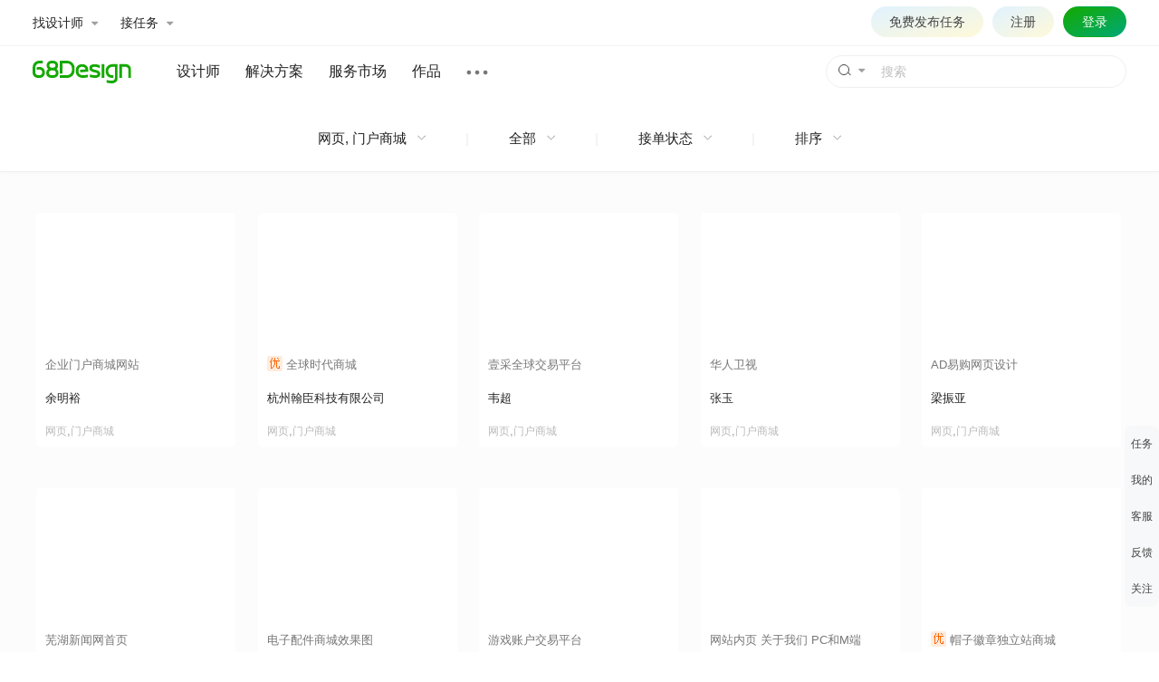

--- FILE ---
content_type: text/html; charset=utf-8
request_url: https://www.68design.net/work/?c=13&r=0
body_size: 11768
content:

<!DOCTYPE html>
<html lang="zh-cn">
<head>
	<title>原创设计作品_68Design</title>
	<meta name="Keywords" content="网站设计,小程序设计,电商设计,包装设计,logo设计,插画,摄影,室内设计,工业设计" />
	<meta name="description" content="设计师在68Design分享最新原创设计作品，交流设计心得，共同提高设计水平" />
	<meta charset="utf-8" />
	<meta http-equiv="content-type" content="text/html; charset=utf-8" />
	<meta http-equiv="X-UA-Compatible" content="IE=edge" />
	<meta name="applicable-device"content="pc" />
	<meta name="viewport" content="width=1200,minimum-scale=1.0,maximum-scale=1.0,user-scalable=no" />
	<meta name="format-detection" content="telephone=no" />
	<meta name="format-detection" content="email=no" />
	<meta content="always" name="referrer" />
	<link href="//res.68design.net/favicon.ico" rel="shortcut icon" type="image/x-icon" />
	<link rel="stylesheet" type="text/css" href="//res.68design.net/css/font-awesome.min.css" />
	<link rel="stylesheet" type="text/css" href="//res.68design.net/css/g.css?20251220" />
	<link rel="stylesheet" type="text/css" href="//res.68design.net/css/public.css?20251220" />
	<link rel="stylesheet" type="text/css" href="//res.68design.net/css/style.css?20251220" />
	<script src="//res.68design.net/js/jquery-1.7.min.js"></script>
	<script src="//res.68design.net/js/jquery.lazyload.js?20251229"></script>
	<script src="//res.68design.net/js/load.min.js?20260104"></script>
	<script src="//res.68design.net/js/global.js?20260108"></script>
	<style>* { box-sizing: unset; box-sizing: revert; -webkit-text-size-adjust: none; outline: none; }</style>
	<link rel="stylesheet" type="text/css" href="//res.68design.net/css/root.css" />
	<style>
		body > .header21 { position: relative; z-index: 10; }
		.pltip { float: left; margin-top: 30px; font-size: 14px; color: #888; }
		.pltip a { color: #14A900; }
		.works-info li { border: 0; margin-left: 24.5px; }
	</style>
	<script>
		$(function () {
			$('body > .header').css('position', 'static');
			var pf = $('.worklistfilter'); _ft = pf.position().top; var h = pf.outerHeight();
			$(window).on('scroll resize', function () {
				var l = $('.works-list').position().left - $(window).scrollLeft();
				if ($(window).scrollTop() > _ft) {
					var rt = $('body > .do_footer').position().top - $(window).scrollTop() - pf.outerHeight();
					pf.css({ top: rt > 0 ? 0 : rt, left: l, position: 'fixed' });
					$('.works-list').css({ marginTop: h });
				} else {
					pf.css({ top: 'auto', left: 'auto', position: 'inherit' });
					$('.works-list').css({ marginTop: 0 });
				}
			});
			var f = $('form#fF');
			pf.find('a[filter]').click(function () {
				var fn = $(this).attr('filter'), fv = typeof $(this).attr('ischk') != 'undefined' && $(this).hasClass('on') ? '' : $(this).attr('val');
				f.find('input[name=' + fn + ']').val(fv);
				if (fn == 's' && fv != '0') f.find('input[name=d]').val('4');
				f.submit();
				return false;
			});
		});
	</script>
</head>
<body>

<div class="header21">
	<div class="-top">
		<div class="-cw">
			<ul class="quick">
				<li><a class="bar" bar="worker">找设计师 <i class="fa fa-caret-down"></i></a></li>
				<li><a class="bar" bar="job">接任务 <i class="fa fa-caret-down"></i></a></li>
			</ul>
			<div class="right">
				<script src="/headeruser?v=dept"></script>
				<a href="/do/projectnew" target="_blank" class="project" style="border:1px solid transparent;">免费发布任务</a>
			</div>
		</div>
		<div class="outbar worker" bar="worker">
			<div class="-cw">
				<ul class="menu">
					<li>
						<a class="box on" menu="m1">
							<p class="t">发布任务</p>
						</a>
					</li>
					<li>
						<a class="box" menu="m2">
							<p class="t">服务市场</p>
						</a>
					</li>
					<li>
						<a class="box" menu="m3">
							<p class="t">人才库</p>
						</a>
					</li>
				</ul>
				<div class="body" style="height:300px">
					<div class="panel on" menu="m1">
						<div class="cl" style="width:220px;margin-right:170px;">
							<p class="tl g_f16">获取设计师及报价</p>
							<p class="g_h15 g_c6">先发布任务征集设计师，再从中选择，找人成功率更高。</p>
							<br />
							<p><a href="/do/projectnew" class="hot" target="_blank">免费发布</a></p>
						</div>
						<div class="block g_f14" style="padding-top:18px;line-height:2.5em;">
							<p class="g_c8 g_f14">按分类找设计师</p>
							<p><a href="/do/worker/?c=1&ce=&r=&m=&tc=&ec=&l=&s=&e=" target="_blank">品牌设计</a></p>
							<p><a href="/do/worker/?c=2&ce=&r=&m=&tc=&ec=&l=&s=&e=" target="_blank">电商设计</a></p>
							<p><a href="/do/worker/?c=4&ce=&r=&m=&tc=&ec=&l=&s=&e=" target="_blank">网站设计</a></p>
							<p><a href="/do/worker/?c=3&ce=&r=&m=&tc=&ec=&l=&s=&e=" target="_blank">UI设计</a></p>
							<p><a href="/do/worker/?c=8&ce=&r=&m=&tc=&ec=&l=&s=&e=" target="_blank">室内设计</a></p>
							<p><a href="/do/worker/?c=9&ce=&r=&m=&tc=&ec=&l=&s=&e=" target="_blank">工业设计</a></p>
							<p><a href="/do/worker/?c=5&ce=&r=&m=&tc=&ec=&l=&s=&e=" target="_blank">插画</a></p>
						</div>
					</div>
					<div class="panel" menu="m2">
						<div class="cl" style="width:220px;margin-right:170px;">
							<p class="tl g_f16">精准选择服务</p>
							<p class="g_h15 g_c6">100+专业细分设计服务，明确的服务内容及价格</p>
							<br />
							<p><a href="/pack/" class="hot" target="_blank">查看更多</a></p>
						</div>
						<div class="block g_f14" style="padding-top:18px;line-height:2.5em;">
							<p class="g_c8 g_f14">热门服务</p>
							<p><a href="/pack/45/" target="_blank">LOGO设计</a></p>
							<p><a href="/pack/41/" target="_blank">包装设计</a></p>
							<p><a href="/pack/22/" target="_blank">详情页设计</a></p>
							<p><a href="/pack/11/" target="_blank">企业官网</a></p>
							<p><a href="/pack/31/" target="_blank">APP设计</a></p>
						</div>
					</div>
					<div class="panel" menu="m3">
						<div class="cl" style="width:220px;margin-right:170px;">
							<p class="tl g_f16">专业设计人才库开放</p>
							<p class="g_h15 g_c6">按行业筛选人才，可根据擅长、作品、评价等综合信息，全面比较后选择</p>
							<br />
							<p><a href="/do/worker/" class="hot" target="_blank">立即查看</a></p>
						</div>
						<div class="block g_f14" style="padding-top:18px;line-height:2.5em;">
							<p class="g_c8 g_f14">按分类找设计师</p>
							<p><a href="/do/worker/?c=1&ce=&r=&m=&tc=&ec=&l=&s=&e=" target="_blank">品牌设计</a></p>
							<p><a href="/do/worker/?c=2&ce=&r=&m=&tc=&ec=&l=&s=&e=" target="_blank">电商设计</a></p>
							<p><a href="/do/worker/?c=4&ce=&r=&m=&tc=&ec=&l=&s=&e=" target="_blank">网站设计</a></p>
							<p><a href="/do/worker/?c=3&ce=&r=&m=&tc=&ec=&l=&s=&e=" target="_blank">UI设计</a></p>
							<p><a href="/do/worker/?c=8&ce=&r=&m=&tc=&ec=&l=&s=&e=" target="_blank">室内设计</a></p>
							<p><a href="/do/worker/?c=9&ce=&r=&m=&tc=&ec=&l=&s=&e=" target="_blank">工业设计</a></p>
							<p><a href="/do/worker/?c=5&ce=&r=&m=&tc=&ec=&l=&s=&e=" target="_blank">插画</a></p>
						</div>
					</div>
				</div>
			</div>
		</div>
		<div class="outbar -job" bar="job">
			<div class="-cw">
				<ul class="menu">
					<li>
						<a href="/do/project/" class="box" target="_blank">
							<p class="t on">报名任务</p>
							<p class="g_h15">根据自身擅长报名，由雇主选择沟通。</p>
						</a>
					</li>
					<li>
					<a href="/my/#work/new" class="box" target="_blank">
						<p class="t">上传作品</p>
						<p class="g_h15">雇主下单的首要参考，储备作品即是储备订单机会。</p>
						</a>
					</li>
					<li>
						<a href="/my/#acc/personlevelopen" class="box" target="_blank">
							<p class="t g_cg">设计师认证</p>
							<p class="g_h15">雇主筛选服务方的重要条件及能力参考。</p>
						</a>
					</li>
					
					<li>
						<a href="/my/#do/packlist" class="box" target="_blank">
							<p class="t">出售服务</p>
							<p class="g_h15">标准化服务内容，明确报价。</p>
						</a>
					</li>
					<li>
						<a href="/do/workerway" class="box" target="_blank">
							<p class="t g_cg">接单VIP会员</b></p>
							<p class="g_h15">提升接单排名、获得更多订单机会和VIP服务。</p>
						</a>
					</li>
				</ul>
			</div>
		</div>
	</div>
	<div class="-nav">
		<div class="-cw">
			<a href="/" class="-logo"><img src="//res.68design.net/img/logo.svg" height="25" alt="68Design.net" /></a>
			<form class="search" autocomplete="off" target="search" onsubmit="return false;">
				<input type="text" name="k" maxlength="30" class="-txt" placeholder="搜索" />
				<button type="submit" class="-btn" style="line-height:0;"><em><i></i></em></button>
				<a class="-arr"><i class="fa fa-caret-down"></i></a>
				<ul class="-combox">
					<li>
						<a class="-citem" action="/work/">
							<p class="-t"><b>作品</b></p>
							<p class="-d">搜索作品案例</p>
						</a>
					</li>
					<li>
						<a class="-citem" action="/do/searchworker">
							<p class="-t"><b>设计师</b></p>
							<p class="-d">根据需要的设计服务搜索人选</p>
						</a>
					</li>
					<li>
						<a class="-citem" action="/do/searchprice">
							<p class="-t"><b>报价</b></p>
							<p class="-d">搜索设计服务报价</p>
						</a>
					</li>
				</ul>
				<p class="-tip"><em></em></p>
			</form>
			<ul class="menu">
				<li><a href="/do/worker/" target="_blank">设计师</a></li>
				<li class="drape">
					<a class="new">解决方案</a>
					<div class="-box">
						<div class="-cw">
							<ul class="-menu">
								<li class="h1">解决方案</li>
								<li><a class="on" for="time" href="/solution">包月\年度</a></li>
								<li><a for="bid" href="/plan/1">方案竞标</a></li>
								<li><a for="tuandui" href="/solution#tuandui">团队组建</a></li>
							</ul>
							<div class="-block" style="height:300px;">
							<div class="cells on" for="time">
									<ul>
										<li>设计师包月</li>
										<li><a href="/solution#baoyue" target="_blank">包月服务</a></li>
									</ul>
									<ul>
										<li>年度服务</li>
										<li><a href="/solution#niandu" target="_blank">年度设计外包</a></li>
									</ul>
								</div>
								<div class="cells" for="bid">
									<ul>
										<li>品牌设计</li>
										<li><a href="/plan/1" target="_blank">LOGO设计</a></li>
										<li><a href="/plan/1" target="_blank">包装设计</a></li>
										<li><a href="/plan/1" target="_blank">VI设计</a></li>
										<li><a href="/plan/1" target="_blank">画册设计</a></li>
										<li><a href="/plan/1" target="_blank">海报设计</a></li>
										<li><a href="/plan/1" target="_blank">宣传单设计</a></li>
									</ul>
									<ul>
										<li>网站设计</li>
										<li><a href="/plan/4" target="_blank">首页设计</a></li>
										<li><a href="/plan/4" target="_blank">企业官网设计</a></li>
									</ul>
									<ul>
										<li>电商设计</li>
										<li><a href="/plan/2" target="_blank">详情页设计</a></li>
										<li><a href="/plan/2" target="_blank">亚马逊图片设计</a></li>
									</ul>
									<ul>
										<li>UI设计</li>
										<li><a href="/plan/3" target="_blank">移动端UI首页</a></li>
										<li><a href="/plan/3" target="_blank">全套设计</a></li>
										<li><a href="/plan/3" target="_blank">可视化大屏</a></li>
										<li><a href="/plan/3" target="_blank">软件界面</a></li>
									</ul>
								</div>								
								<div class="cells" for="tuandui">
									<ul>
										<li>多人同时工作</li>
										<li><a href="/solution#tuandui" target="_blank">团队组建</a></li>
									</ul>
								</div>
							</div>
						</div>
					</div>
				</li>
				<li><a href="/pack/" target="_blank">服务市场</a></li>
				
				<li><a href="/work/" target="_blank">作品</a></li>
				<li class="drop">
					<a class="more"></a>
					<div class="-box" style="width:230px;">
						<table>
							<tr>
								<th colspan="3" style="padding-top:15px;">内容</th>
							</tr>
							<tr>
							    <td><a href="/do/project/" target="_blank">任务</a></td>								
								<td><a href="/do/" target="_blank">设计部</a></td>
								<td></td>
							</tr>
							<tr>
								<th colspan="3">工具</th>
							</tr>
							<tr>
								<td><a href="/hao/" target="_blank">导航</a></td>
								<td><a href="/cool/" target="_blank">酷站</a></td>
								<td></td>
							</tr>
							<tr>
								<th colspan="3" style="padding-top:15px;">其它</th>
							</tr>
							<tr>
							   <td><a href="/interview" target="_blank">专访</a></td>
							    <td><a href="/pinpai/" target="_blank">企业</a></td>
								<td><a href="/active" target="_blank">十佳</a></td>
							</tr>
						</table>
					</div>
				</li>
			</ul>
		</div>
	</div>
	<script>
		(function () {
			var h = $('body>.header21'); h.find('.-top .right .user .drop').length ? h.find('.-top .right .project').css('display', 'inline-block') : 0;
			//top
			var
				ob = h.find('>.-top>.outbar').on('mouseleave', function () { qb.removeClass('hover'), $(this).stop().slideUp(100); }),
				qb = h.find('>.-top .quick [bar]')
					.on('mouseenter', function () {
						qb.removeClass('hover'), ob.stop().slideUp(100).filter('[bar=' + $(this).addClass('hover').attr('bar') + ']').stop().height('auto').css('z-index', '10').slideDown(300);
					})
					.on('mouseleave', function (e) {
						if (e.relatedTarget && (e.relatedTarget == $(this).parent()[0] || $(e.relatedTarget).is('body>.header21>.-top>.outbar[bar=' + $(this).attr('bar') + ']') || $(e.relatedTarget).parents('body>.header21>.-top>.outbar[bar=' + $(this).attr('bar') + ']').length)) return;
						qb.removeClass('hover'), ob.stop().css('z-index', '0').slideUp(100);
					})
			;
			ob.find('.menu [menu]').on('mouseenter', function () {
				var b = $(this).parents('body>.header21>.-top>.outbar');
				b.find('.menu [menu]').removeClass('on'), $(this).addClass('on');
				b.find('.body [menu]').removeClass('on').filter('[menu=' + $(this).attr('menu') + ']').addClass('on');
			});
			//end

			//search
			var sf = h.find('form.search'), uc = false;
			$(sf.submit(function (e, ph) {
				if (ph) $(sf[0].k).attr('placeholder', ph);
				sf[0].k.value = $.trim(sf[0].k.value);
				var tip = sf.find('.-tip').removeClass('-show');
				if (!sf[0].k.value) return uc = true, $(sf[0].k).trigger('focus'), false;
				else if (sf[0].k.value.length < 2) return uc = true, $(sf[0].k).trigger('focus'), tip.addClass('-show').find('>em').text('不能少于2个字符'), _68.delay(2000, function () { tip.removeClass('-show'); }), false;
				if (/[~!@#$%^&*=()+|?&/.<>:\\]/.test(sf[0].k.value)) return uc = true, $(sf[0].k).trigger('focus'), tip.addClass('-show').find('>em').text('不能包含特殊字符'), _68.delay(2000, function () { tip.removeClass('-show'); }), false;
				sf.attr('action', (sf.find('.-combox .-citem.on').length ? sf.find('.-combox .-citem.on') : sf.find('.-combox .-citem')).attr('action'));
				return sf[0].submit(), false;
			})[0].k).on('focus click', function (e) { sf.addClass('-out'), !uc && sf.addClass('-expand'), uc = false; }).blur(function () { sf.removeClass('-out').removeClass('-expand'); }),
			sf.find('.-combox .-citem').click(function () { return sf.find('.-combox .-citem').removeClass('on'), sf.trigger('submit', $(this).addClass('on').find('.-d').text()), false; });
			//end

			//nav
			var
				ndrape = h.find('.-nav .menu .drape'), ndrapem = ndrape.find('.-menu a[for]').on('mouseenter', function () {
					ndrapem.removeClass('on'), $(this).addClass('on'), ndrape.find('.-block [for]').removeClass('on').filter('[for=' + $(this).attr('for') + ']').addClass('on');
				})
			;
			//end
		})();
	</script>
</div>
<div class="index-box works-list-box works-boxinfo">

	<div class="worklistfilter">
		<form id="fF">
			<input type="hidden" name="c" value="13" />
			<input type="hidden" name="s" value="0" />
			<input type="hidden" name="d" value="0" />
			<input type="hidden" name="r" value="0" />
			<input type="hidden" name="u" value="0" />
			<input type="hidden" name="k" value="" />
			<input type="hidden" name="g" value="" />
			<input type="hidden" name="z" value="" />
		</form>
		<div class="w1200">
			<div class="cbox">
				<div class="filter">
					<p class="main l">网页, 门户商城 <img src="//res.68design.net/img/down.png" class="arr"></p>
					<ul class="items">
						<li><a class="main"></a></li>
						<li><a href="#" class="l" filter="c" val="">全部</a></li>
						<li>
							<a href="#" class="l" filter="c" val="4">平面</a>
							<ul class="subitems">
								<li><a href="#" class="l" filter="c" val="48">品牌</a></li>
								<li><a href="#" class="l" filter="c" val="41">包装</a></li>
								<li><a href="#" class="l" filter="c" val="45">LOGO</a></li>
								<li><a href="#" class="l" filter="c" val="46">字体</a></li>
								<li><a href="#" class="l" filter="c" val="4b">IP形象</a></li>
								<li><a href="#" class="l" filter="c" val="43">画册</a></li>
								<li><a href="#" class="l" filter="c" val="42">海报</a></li>
								<li><a href="#" class="l" filter="c" val="49">宣传物料</a></li>
								<li><a href="#" class="l" filter="c" val="4c">文化墙</a></li>
								<li><a href="#" class="l" filter="c" val="44">书籍</a></li>
								<li><a href="#" class="l" filter="c" val="4a">PPT</a></li>
								<li><a href="#" class="l" filter="c" val="47">企业VI</a></li>
								<li><a href="#" class="l" filter="c" val="4z">其他</a></li>
							</ul>
						</li>
						<li>
							<a href="#" class="l on" filter="c" val="1">网页</a>
							<ul class="subitems">
								<li><a href="#" class="l" filter="c" val="11">企业官网</a></li>
								<li><a href="#" class="l" filter="c" val="12">专题活动</a></li>
								<li><a href="#" class="l" filter="c" val="15">后台</a></li>
								<li><a href="#" class="l" filter="c" val="18">政务教育</a></li>
								<li><a href="#" class="l" filter="c" val="17">游戏</a></li>
								<li><a href="#" class="l on" filter="c" val="13">门户商城</a></li>
								<li><a href="#" class="l" filter="c" val="14">Banner</a></li>
								<li><a href="#" class="l" filter="c" val="1z">其他</a></li>
							</ul>
						</li>
						<li>
							<a href="#" class="l" filter="c" val="2">电商</a>
							<ul class="subitems">
								<li><a href="#" class="l" filter="c" val="21">首页</a></li>
								<li><a href="#" class="l" filter="c" val="22">详情页</a></li>
								<li><a href="#" class="l" filter="c" val="24">海报</a></li>
								<li><a href="#" class="l" filter="c" val="27">直通车</a></li>
								<li><a href="#" class="l" filter="c" val="29">主图</a></li>
								<li><a href="#" class="l" filter="c" val="25">营销活动</a></li>
								<li><a href="#" class="l" filter="c" val="23">爆款策划</a></li>
								<li><a href="#" class="l" filter="c" val="26">钻石展位</a></li>
								<li><a href="#" class="l" filter="c" val="28">修图</a></li>
								<li><a href="#" class="l" filter="c" val="2z">其他</a></li>
							</ul>
						</li>
						<li>
							<a href="#" class="l" filter="c" val="3">UI</a>
							<ul class="subitems">
								<li><a href="#" class="l" filter="c" val="31">APP</a></li>
								<li><a href="#" class="l" filter="c" val="37">小程序</a></li>
								<li><a href="#" class="l" filter="c" val="33">H5</a></li>
								<li><a href="#" class="l" filter="c" val="38">软件界面</a></li>
								<li><a href="#" class="l" filter="c" val="39">数据可视化</a></li>
								<li><a href="#" class="l" filter="c" val="36">触控界面</a></li>
								<li><a href="#" class="l" filter="c" val="35">手机网页</a></li>
								<li><a href="#" class="l" filter="c" val="34">专题详情</a></li>
								<li><a href="#" class="l" filter="c" val="32">图标ICON</a></li>
								<li><a href="#" class="l" filter="c" val="3z">其他</a></li>
							</ul>
						</li>
						<li>
							<a href="#" class="l" filter="c" val="5">插画</a>
							<ul class="subitems">
								<li><a href="#" class="l" filter="c" val="51">插画</a></li>
								<li><a href="#" class="l" filter="c" val="56">绘本</a></li>
								<li><a href="#" class="l" filter="c" val="54">原画</a></li>
								<li><a href="#" class="l" filter="c" val="55">涂鸦</a></li>
								<li><a href="#" class="l" filter="c" val="52">传统插画</a></li>
								<li><a href="#" class="l" filter="c" val="53">像素</a></li>
								<li><a href="#" class="l" filter="c" val="57">CG动漫</a></li>
								<li><a href="#" class="l" filter="c" val="5z">其他</a></li>
							</ul>
						</li>
						<li>
							<a href="#" class="l" filter="c" val="9">三维</a>
							<ul class="subitems">
								<li><a href="#" class="l" filter="c" val="91">产品</a></li>
								<li><a href="#" class="l" filter="c" val="92">场景</a></li>
								<li><a href="#" class="l" filter="c" val="93">人物/生物</a></li>
								<li><a href="#" class="l" filter="c" val="94">动画/影视</a></li>
								<li><a href="#" class="l" filter="c" val="95">建筑/空间</a></li>
								<li><a href="#" class="l" filter="c" val="96">机械/交通</a></li>
								<li><a href="#" class="l" filter="c" val="9z">其他</a></li>
							</ul>
						</li>
						<li>
							<a href="#" class="l" filter="c" val="6">摄影</a>
							<ul class="subitems">
								<li><a href="#" class="l" filter="c" val="61">产品</a></li>
								<li><a href="#" class="l" filter="c" val="62">人像</a></li>
								<li><a href="#" class="l" filter="c" val="63">风光</a></li>
								<li><a href="#" class="l" filter="c" val="64">人文/纪实</a></li>
								<li><a href="#" class="l" filter="c" val="65">环境/建筑</a></li>
								<li><a href="#" class="l" filter="c" val="66">静物</a></li>
								<li><a href="#" class="l" filter="c" val="67">修图/后期</a></li>
								<li><a href="#" class="l" filter="c" val="6z">其他</a></li>
							</ul>
						</li>
						<li>
							<a href="#" class="l" filter="c" val="8">空间</a>
							<ul class="subitems">
								<li><a href="#" class="l" filter="c" val="81">家居别墅</a></li>
								<li><a href="#" class="l" filter="c" val="82">酒店民宿</a></li>
								<li><a href="#" class="l" filter="c" val="83">餐饮空间</a></li>
								<li><a href="#" class="l" filter="c" val="84">办公空间</a></li>
								<li><a href="#" class="l" filter="c" val="85">娱乐会所</a></li>
								<li><a href="#" class="l" filter="c" val="86">商业展厅</a></li>
								<li><a href="#" class="l" filter="c" val="87">文化博物</a></li>
								<li><a href="#" class="l" filter="c" val="88">建筑景观</a></li>
								<li><a href="#" class="l" filter="c" val="8z">其他空间</a></li>
							</ul>
						</li>
						<li>
							<a href="#" class="l" filter="c" val="7">工业/产品</a>
							<ul class="subitems">
								<li><a href="#" class="l" filter="c" val="71">生活用品</a></li>
								<li><a href="#" class="l" filter="c" val="72">交通工具</a></li>
								<li><a href="#" class="l" filter="c" val="73">电子产品</a></li>
								<li><a href="#" class="l" filter="c" val="74">工业用品/机械</a></li>
								<li><a href="#" class="l" filter="c" val="75">家具</a></li>
								<li><a href="#" class="l" filter="c" val="76">玩具</a></li>
								<li><a href="#" class="l" filter="c" val="77">器皿</a></li>
								<li><a href="#" class="l" filter="c" val="78">人机交互</a></li>
								<li><a href="#" class="l" filter="c" val="79">礼品/纪念品</a></li>
								<li><a href="#" class="l" filter="c" val="7z">其它</a></li>
							</ul>
						</li>
						<li>
							<a href="#" class="l" filter="c" val="z">其他</a>
							<ul class="subitems">
								<li><a href="#" class="l" filter="c" val="z0">AI创作</a></li>
								<li><a href="#" class="l" filter="c" val="z2">视频剪辑</a></li>
								<li><a href="#" class="l" filter="c" val="z3">服装设计</a></li>
								<li><a href="#" class="l" filter="c" val="z1">图形</a></li>
								<li><a href="#" class="l" filter="c" val="z5">动效</a></li>
								<li><a href="#" class="l" filter="c" val="zz">其它</a></li>
							</ul>
						</li>
					</ul>
				</div>
				<em class="sp">|</em>
					<div class="filter">
					<p class="main l">全部 <img src="//res.68design.net/img/down.png" class="arr"></p>
					<ul class="items">
						<li><a class="main l"></a></li>
						<li><a href="#" class="l on" filter="r" val="0">全部</a></li>
						<li><a href="#" class="l" filter="r" val="1">主推</a></li>
						<li><a href="#" class="l" filter="r" val="2">优秀</a></li>
						<li><a href="#" class="l" filter="r" val="4">优选</a></li>
						
					</ul>
				</div>
				<em class="sp">|</em>
				<div class="filter">
					<p class="main l">接单状态 <img src="//res.68design.net/img/down.png" class="arr"></p>
					<ul class="items">
						<li><a class="main l"></a></li>
						<li><a href="#" class="l on" filter="u" val="0">全部</a></li>
						<li><a href="#" class="l" filter="u" val="-1">可接单</a></li>
						
					</ul>
				</div>
				<em class="sp">|</em>
					<div class="filter">
					<p class="main l">排序 <img src="//res.68design.net/img/down.png" class="arr"></p>
					<ul class="items">
						<li><a class="main l"></a></li>
						
						<li><a href="#" class="l" filter="s" val="1">查看最多</a></li>
						
						<li><a href="#" class="l on" filter="s" val="0">时间最新</a></li>
						<li><hr /></li>
						<li class="main"><em class="l" style="color:#999;">时间 <img src="//res.68design.net/img/down.png" class="arr"></em></li>
						<li><a href="#" class="l on" filter="d" val="0">全部</a></li>
						
						<li><a href="#" class="l" filter="d" val="2">一周</a></li>
						<li><a href="#" class="l" filter="d" val="3">一月</a></li>
						<li><a href="#" class="l" filter="d" val="4">一年</a></li>
					</ul>
				</div>				
			</div>
		</div>
	</div>
    <div class="works-list" style="overflow:hidden;">
        <div class="clear"></div>
        <div class="works-box">
            <div class="works-info">
				<ul>
					<li style="margin:0;clear:both;">
						<a href="/work/822536" target="_blank" class="workpicfix" title="企业门户商城网站"><img data-src="https://cdn.68design.net/work/thum/202510/q86qttup47jjn1l3h741.jpg" alt="企业门户商城网站" class="-lazyimg-" /></a>
						<h2><a href="/work/822536" target="_blank" title="企业门户商城网站">企业门户商城网站</a></h2>
						<h3><a href="/u/33497/" target="_blank" ucard="33497">余明裕</a></h3>
						<h4><a href="/work/?c=1&r=0" target="_blank">网页</a>,<a href="/work/?c=13&r=0" target="_blank">门户商城</a></h4>
						
					</li>
					<li>
						<a href="/work/819570" target="_blank" class="workpicfix" title="全球时代商城"><img data-src="https://cdn.68design.net/work/thum/202505/h7l164qf1ucnma987fgz.jpg" alt="全球时代商城" class="-lazyimg-" /></a>
						<h2><a href="/work/819570" target="_blank" title="全球时代商城"><i title="优秀" style="position:static;font-size:inherit;"><img src="//res.68design.net/img/ico/work-xiu.png" style="display:inline-block;vertical-align:text-bottom;" /></i> 全球时代商城</a></h2>
						<h3><a href="/u/59375/" target="_blank" ucard="59375">杭州翰臣科技有限公司</a></h3>
						<h4><a href="/work/?c=1&r=0" target="_blank">网页</a>,<a href="/work/?c=13&r=0" target="_blank">门户商城</a></h4>
						
					</li>
					<li>
						<a href="/work/818155" target="_blank" class="workpicfix" title="壹采全球交易平台"><img data-src="https://cdn.68design.net/work/thum/202503/k9wuxsuxgs2wtspvjflo.jpg" alt="壹采全球交易平台" class="-lazyimg-" /></a>
						<h2><a href="/work/818155" target="_blank" title="壹采全球交易平台">壹采全球交易平台</a></h2>
						<h3><a href="/u/430692/" target="_blank" ucard="430692">韦超</a></h3>
						<h4><a href="/work/?c=1&r=0" target="_blank">网页</a>,<a href="/work/?c=13&r=0" target="_blank">门户商城</a></h4>
						
					</li>
					<li>
						<a href="/work/817585" target="_blank" class="workpicfix" title="华人卫视"><img data-src="https://cdn.68design.net/work/thum/202502/o66vi7ikv0a0r3us940g.jpg" alt="华人卫视" class="-lazyimg-" /></a>
						<h2><a href="/work/817585" target="_blank" title="华人卫视">华人卫视</a></h2>
						<h3><a href="/u/18649/" target="_blank" ucard="18649">张玉</a></h3>
						<h4><a href="/work/?c=1&r=0" target="_blank">网页</a>,<a href="/work/?c=13&r=0" target="_blank">门户商城</a></h4>
						
					</li>
					<li>
						<a href="/work/817499" target="_blank" class="workpicfix" title="AD易购网页设计"><img data-src="https://cdn.68design.net/work/thum/202502/libzpjupy8i7nql2qld5.jpg" alt="AD易购网页设计" class="-lazyimg-" /></a>
						<h2><a href="/work/817499" target="_blank" title="AD易购网页设计">AD易购网页设计</a></h2>
						<h3><a href="/u/385103/" target="_blank" ucard="385103">梁振亚</a></h3>
						<h4><a href="/work/?c=1&r=0" target="_blank">网页</a>,<a href="/work/?c=13&r=0" target="_blank">门户商城</a></h4>
						
					</li>
					<li style="margin:0;clear:both;">
						<a href="/work/817355" target="_blank" class="workpicfix" title="芜湖新闻网首页"><img data-src="https://cdn.68design.net/work/thum/202502/l8fczpbfkng1xvv4jc9e.jpg" alt="芜湖新闻网首页" class="-lazyimg-" /></a>
						<h2><a href="/work/817355" target="_blank" title="芜湖新闻网首页">芜湖新闻网首页</a></h2>
						<h3><a href="/u/70805/" target="_blank" ucard="70805">王宾</a></h3>
						<h4><a href="/work/?c=1&r=0" target="_blank">网页</a>,<a href="/work/?c=13&r=0" target="_blank">门户商城</a></h4>
						
					</li>
					<li>
						<a href="/work/817271" target="_blank" class="workpicfix" title="电子配件商城效果图"><img data-src="https://cdn.68design.net/work/thum/202502/zi5fw3sm3ohrzrb4lrhh.jpg" alt="电子配件商城效果图" class="-lazyimg-" /></a>
						<h2><a href="/work/817271" target="_blank" title="电子配件商城效果图">电子配件商城效果图</a></h2>
						<h3><a href="/u/41287/" target="_blank" ucard="41287">钟杜娟</a></h3>
						<h4><a href="/work/?c=1&r=0" target="_blank">网页</a>,<a href="/work/?c=13&r=0" target="_blank">门户商城</a></h4>
						
					</li>
					<li>
						<a href="/work/816423" target="_blank" class="workpicfix" title="游戏账户交易平台"><img data-src="https://cdn.68design.net/work/thum/202411/gjhatkztnx7vxn9s5240.jpg" alt="游戏账户交易平台" class="-lazyimg-" /></a>
						<h2><a href="/work/816423" target="_blank" title="游戏账户交易平台">游戏账户交易平台</a></h2>
						<h3><a href="/u/424834/" target="_blank" ucard="424834">褚珂文</a></h3>
						<h4><a href="/work/?c=1&r=0" target="_blank">网页</a>,<a href="/work/?c=13&r=0" target="_blank">门户商城</a></h4>
						
					</li>
					<li>
						<a href="/work/815988" target="_blank" class="workpicfix" title="网站内页 关于我们 PC和M端"><img data-src="https://cdn.68design.net/work/thum/202410/l08xrgni64b8a6wf4z8a.jpg" alt="网站内页 关于我们 PC和M端" class="-lazyimg-" /></a>
						<h2><a href="/work/815988" target="_blank" title="网站内页 关于我们 PC和M端">网站内页 关于我们 PC和M端</a></h2>
						<h3><a href="/u/326627/" target="_blank" ucard="326627">刘梦瑶</a></h3>
						<h4><a href="/work/?c=1&r=0" target="_blank">网页</a>,<a href="/work/?c=13&r=0" target="_blank">门户商城</a></h4>
						
					</li>
					<li>
						<a href="/work/815711" target="_blank" class="workpicfix" title="帽子徽章独立站商城"><img data-src="https://cdn.68design.net/work/thum/202410/ciru0csia2ie2i9lgmd7.jpg" alt="帽子徽章独立站商城" class="-lazyimg-" /></a>
						<h2><a href="/work/815711" target="_blank" title="帽子徽章独立站商城"><i title="优秀" style="position:static;font-size:inherit;"><img src="//res.68design.net/img/ico/work-xiu.png" style="display:inline-block;vertical-align:text-bottom;" /></i> 帽子徽章独立站商城</a></h2>
						<h3><a href="/u/344538/" target="_blank" ucard="344538">陆兴伟</a></h3>
						<h4><a href="/work/?c=1&r=0" target="_blank">网页</a>,<a href="/work/?c=13&r=0" target="_blank">门户商城</a></h4>
						
					</li>
					<li style="margin:0;clear:both;">
						<a href="/work/815710" target="_blank" class="workpicfix" title="定制霓虹灯独立站商城"><img data-src="https://cdn.68design.net/work/thum/202410/zunfko3psp8ngfnd33k4.jpg" alt="定制霓虹灯独立站商城" class="-lazyimg-" /></a>
						<h2><a href="/work/815710" target="_blank" title="定制霓虹灯独立站商城"><i title="优选" style="position:static;font-size:inherit;"><img src="//res.68design.net/img/ico/work-xuan.png" style="display:inline-block;vertical-align:text-bottom;" /></i> 定制霓虹灯独立站商城</a></h2>
						<h3><a href="/u/344538/" target="_blank" ucard="344538">陆兴伟</a></h3>
						<h4><a href="/work/?c=1&r=0" target="_blank">网页</a>,<a href="/work/?c=13&r=0" target="_blank">门户商城</a></h4>
						
					</li>
					<li>
						<a href="/work/813535" target="_blank" class="workpicfix" title="老板电器官方商城"><img data-src="https://cdn.68design.net/work/thum/202407/irsh8y2fxcslsp2w1i23.jpg" alt="老板电器官方商城" class="-lazyimg-" /></a>
						<h2><a href="/work/813535" target="_blank" title="老板电器官方商城"><i title="主推" style="position:static;font-size:inherit;"><img src="//res.68design.net/img/ico/work-zhu.png" style="display:inline-block;vertical-align:text-bottom;" /></i> 老板电器官方商城</a></h2>
						<h3><a href="/u/407892/" target="_blank" ucard="407892">董江坤</a></h3>
						<h4><a href="/work/?c=1&r=0" target="_blank">网页</a>,<a href="/work/?c=13&r=0" target="_blank">门户商城</a></h4>
						
					</li>
					<li>
						<a href="/work/813032" target="_blank" class="workpicfix" title="网页设计"><img data-src="https://cdn.68design.net/work/thum/202406/0j9cxhgtl91a6pc72hyx.jpg" alt="网页设计" class="-lazyimg-" /></a>
						<h2><a href="/work/813032" target="_blank" title="网页设计">网页设计</a></h2>
						<h3><a href="/u/426972/" target="_blank" ucard="426972">程炜林</a></h3>
						<h4><a href="/work/?c=1&r=0" target="_blank">网页</a>,<a href="/work/?c=13&r=0" target="_blank">门户商城</a></h4>
						
					</li>
					<li>
						<a href="/work/812571" target="_blank" class="workpicfix" title="建筑市场与场外交易平台"><img data-src="https://cdn.68design.net/work/thum/202406/xys1u076j4qbtn455fcd.jpg" alt="建筑市场与场外交易平台" class="-lazyimg-" /></a>
						<h2><a href="/work/812571" target="_blank" title="建筑市场与场外交易平台"><i title="优选" style="position:static;font-size:inherit;"><img src="//res.68design.net/img/ico/work-xuan.png" style="display:inline-block;vertical-align:text-bottom;" /></i> 建筑市场与场外交易平台</a></h2>
						<h3><a href="/u/426657/" target="_blank" ucard="426657">张秋妮</a></h3>
						<h4><a href="/work/?c=1&r=0" target="_blank">网页</a>,<a href="/work/?c=13&r=0" target="_blank">门户商城</a></h4>
						
					</li>
					<li>
						<a href="/work/810800" target="_blank" class="workpicfix" title="YRC购物商城网站"><img data-src="https://cdn.68design.net/work/thum/202404/2396x76f6561xsm0gbs2.jpg" alt="YRC购物商城网站" class="-lazyimg-" /></a>
						<h2><a href="/work/810800" target="_blank" title="YRC购物商城网站">YRC购物商城网站</a></h2>
						<h3><a href="/u/425645/" target="_blank" ucard="425645">张璇</a></h3>
						<h4><a href="/work/?c=1&r=0" target="_blank">网页</a>,<a href="/work/?c=13&r=0" target="_blank">门户商城</a></h4>
						
					</li>
					<li style="margin:0;clear:both;">
						<a href="/work/810308" target="_blank" class="workpicfix" title="购8网"><img data-src="https://cdn.68design.net/work/thum/202403/6fnz3epvpxla30cfcmrs.jpg" alt="购8网" class="-lazyimg-" /></a>
						<h2><a href="/work/810308" target="_blank" title="购8网">购8网</a></h2>
						<h3><a href="/u/122423/" target="_blank" ucard="122423">胡静</a></h3>
						<h4><a href="/work/?c=1&r=0" target="_blank">网页</a>,<a href="/work/?c=13&r=0" target="_blank">门户商城</a></h4>
						
					</li>
					<li>
						<a href="/work/809496" target="_blank" class="workpicfix" title="英文网站"><img data-src="https://cdn.68design.net/work/thum/202402/h8329194irv8pyzs7iq8.jpg" alt="英文网站" class="-lazyimg-" /></a>
						<h2><a href="/work/809496" target="_blank" title="英文网站">英文网站</a></h2>
						<h3><a href="/u/83398/" target="_blank" ucard="83398">郭英</a></h3>
						<h4><a href="/work/?c=1&r=0" target="_blank">网页</a>,<a href="/work/?c=13&r=0" target="_blank">门户商城</a></h4>
						
					</li>
					<li>
						<a href="/work/809219" target="_blank" class="workpicfix" title="宠物用品|昱碩國際商城网站"><img data-src="https://cdn.68design.net/work/thum/202401/5n1jiht3vboke8i0stsh.jpg" alt="宠物用品|昱碩國際商城网站" class="-lazyimg-" /></a>
						<h2><a href="/work/809219" target="_blank" title="宠物用品|昱碩國際商城网站"><img src="//res.68design.net/img/ico_play.svg" style="height:18px;float:right;margin-top:9px;">宠物用品|昱碩國際商城网站</a></h2>
						<h3><a href="/u/349820/" target="_blank" ucard="349820">速马科技有限公司</a></h3>
						<h4><a href="/work/?c=1&r=0" target="_blank">网页</a>,<a href="/work/?c=13&r=0" target="_blank">门户商城</a></h4>
						
					</li>
					<li>
						<a href="/work/806610" target="_blank" class="workpicfix" title="Viz某海外电商网站"><img data-src="https://cdn.68design.net/work/thum/202311/ejspnbe16lw8p6fzmwrx.jpg" alt="Viz某海外电商网站" class="-lazyimg-" /></a>
						<h2><a href="/work/806610" target="_blank" title="Viz某海外电商网站">Viz某海外电商网站</a></h2>
						<h3><a href="/u/84105/" target="_blank" ucard="84105">陈辉</a></h3>
						<h4><a href="/work/?c=1&r=0" target="_blank">网页</a>,<a href="/work/?c=13&r=0" target="_blank">门户商城</a></h4>
						
					</li>
					<li>
						<a href="/work/806395" target="_blank" class="workpicfix" title="采购平台官网"><img data-src="https://cdn.68design.net/work/thum/202310/qql0ljvspezkf1gx8hym.jpg" alt="采购平台官网" class="-lazyimg-" /></a>
						<h2><a href="/work/806395" target="_blank" title="采购平台官网">采购平台官网</a></h2>
						<h3><a href="/u/422887/" target="_blank" ucard="422887">唐胜</a></h3>
						<h4><a href="/work/?c=1&r=0" target="_blank">网页</a>,<a href="/work/?c=13&r=0" target="_blank">门户商城</a></h4>
						
					</li>
					<li style="margin:0;clear:both;">
						<a href="/work/806191" target="_blank" class="workpicfix" title="礼品兑换"><img data-src="https://cdn.68design.net/work/thum/202310/ofehqgqekowojdn00203.jpg" alt="礼品兑换" class="-lazyimg-" /></a>
						<h2><a href="/work/806191" target="_blank" title="礼品兑换">礼品兑换</a></h2>
						<h3><a href="/u/306175/" target="_blank" ucard="306175">谢长江</a></h3>
						<h4><a href="/work/?c=1&r=0" target="_blank">网页</a>,<a href="/work/?c=13&r=0" target="_blank">门户商城</a></h4>
						
					</li>
					<li>
						<a href="/work/806185" target="_blank" class="workpicfix" title="童诗丸子"><img data-src="https://cdn.68design.net/work/thum/202310/xuf8o1qf5fwiznx3ojxo.jpg" alt="童诗丸子" class="-lazyimg-" /></a>
						<h2><a href="/work/806185" target="_blank" title="童诗丸子">童诗丸子</a></h2>
						<h3><a href="/u/306175/" target="_blank" ucard="306175">谢长江</a></h3>
						<h4><a href="/work/?c=1&r=0" target="_blank">网页</a>,<a href="/work/?c=13&r=0" target="_blank">门户商城</a></h4>
						
					</li>
					<li>
						<a href="/work/805970" target="_blank" class="workpicfix" title="色香里官网"><img data-src="https://cdn.68design.net/work/thum/202310/r3mwtf21pulrnxmjxfne.jpg" alt="色香里官网" class="-lazyimg-" /></a>
						<h2><a href="/work/805970" target="_blank" title="色香里官网">色香里官网</a></h2>
						<h3><a href="/u/421873/" target="_blank" ucard="421873">吴昕</a></h3>
						<h4><a href="/work/?c=1&r=0" target="_blank">网页</a>,<a href="/work/?c=13&r=0" target="_blank">门户商城</a></h4>
						
					</li>
					<li>
						<a href="/work/805570" target="_blank" class="workpicfix" title="下载站点 早前"><img data-src="https://cdn.68design.net/work/thum/202310/0nw2abilz7y20zcdzt19.jpg" alt="下载站点 早前" class="-lazyimg-" /></a>
						<h2><a href="/work/805570" target="_blank" title="下载站点 早前">下载站点 早前</a></h2>
						<h3><a href="/u/422316/" target="_blank" ucard="422316">尘韩</a></h3>
						<h4><a href="/work/?c=1&r=0" target="_blank">网页</a>,<a href="/work/?c=13&r=0" target="_blank">门户商城</a></h4>
						
					</li>
					<li>
						<a href="/work/805369" target="_blank" class="workpicfix" title="乐康家居商城设计方案"><img data-src="https://cdn.68design.net/work/thum/202309/hxc1fslgitonafqqvah7.jpg" alt="乐康家居商城设计方案" class="-lazyimg-" /></a>
						<h2><a href="/work/805369" target="_blank" title="乐康家居商城设计方案">乐康家居商城设计方案</a></h2>
						<h3><a href="/u/421873/" target="_blank" ucard="421873">吴昕</a></h3>
						<h4><a href="/work/?c=1&r=0" target="_blank">网页</a>,<a href="/work/?c=13&r=0" target="_blank">门户商城</a></h4>
						
					</li>
					<li style="margin:0;clear:both;">
						<a href="/work/805143" target="_blank" class="workpicfix" title="Sozmart餐饮行业平台"><img data-src="https://cdn.68design.net/work/thum/202309/dhmww9fsj7y6bj65773e.jpg" alt="Sozmart餐饮行业平台" class="-lazyimg-" /></a>
						<h2><a href="/work/805143" target="_blank" title="Sozmart餐饮行业平台">Sozmart餐饮行业平台</a></h2>
						<h3><a href="/u/139521/" target="_blank" ucard="139521">谢园</a></h3>
						<h4><a href="/work/?c=1&r=0" target="_blank">网页</a>,<a href="/work/?c=13&r=0" target="_blank">门户商城</a></h4>
						
					</li>
					<li>
						<a href="/work/804903" target="_blank" class="workpicfix" title="深圳珠宝网门户网设计方案"><img data-src="https://cdn.68design.net/work/thum/202309/z2c71mrafcw4zl7rcvtc.jpg" alt="深圳珠宝网门户网设计方案" class="-lazyimg-" /></a>
						<h2><a href="/work/804903" target="_blank" title="深圳珠宝网门户网设计方案">深圳珠宝网门户网设计方案</a></h2>
						<h3><a href="/u/421873/" target="_blank" ucard="421873">吴昕</a></h3>
						<h4><a href="/work/?c=1&r=0" target="_blank">网页</a>,<a href="/work/?c=13&r=0" target="_blank">门户商城</a></h4>
						
					</li>
					<li>
						<a href="/work/803808" target="_blank" class="workpicfix" title="在线电商网站"><img data-src="https://cdn.68design.net/work/thum/202308/otzkd2l2qy2vxet3vm22.jpg" alt="在线电商网站" class="-lazyimg-" /></a>
						<h2><a href="/work/803808" target="_blank" title="在线电商网站">在线电商网站</a></h2>
						<h3><a href="/u/420984/" target="_blank" ucard="420984">唐鑫宇</a></h3>
						<h4><a href="/work/?c=1&r=0" target="_blank">网页</a>,<a href="/work/?c=13&r=0" target="_blank">门户商城</a></h4>
						
					</li>
					<li>
						<a href="/work/803364" target="_blank" class="workpicfix" title="网站"><img data-src="https://cdn.68design.net/work/thum/202308/6qdiw4eqmg68ioifiyid.jpg" alt="网站" class="-lazyimg-" /></a>
						<h2><a href="/work/803364" target="_blank" title="网站">网站</a></h2>
						<h3><a href="/u/415543/" target="_blank" ucard="415543">唐雅娟</a></h3>
						<h4><a href="/work/?c=1&r=0" target="_blank">网页</a>,<a href="/work/?c=13&r=0" target="_blank">门户商城</a></h4>
						
					</li>
					<li>
						<a href="/work/802847" target="_blank" class="workpicfix" title="资源交付类型官网"><img data-src="https://cdn.68design.net/work/thum/202307/ax19hb6amf2947ozd6l2.jpg" alt="资源交付类型官网" class="-lazyimg-" /></a>
						<h2><a href="/work/802847" target="_blank" title="资源交付类型官网">资源交付类型官网</a></h2>
						<h3><a href="/u/397302/" target="_blank" ucard="397302">李根</a></h3>
						<h4><a href="/work/?c=1&r=0" target="_blank">网页</a>,<a href="/work/?c=13&r=0" target="_blank">门户商城</a></h4>
						
					</li>
					<li style="margin:0;clear:both;">
						<a href="/work/800593" target="_blank" class="workpicfix" title="润色"><img data-src="https://cdn.68design.net/work/thum/202306/tdusbdevseb5gc9ni6ng.jpg" alt="润色" class="-lazyimg-" /></a>
						<h2><a href="/work/800593" target="_blank" title="润色">润色</a></h2>
						<h3><a href="/u/149175/" target="_blank" ucard="149175">刘芳静</a></h3>
						<h4><a href="/work/?c=1&r=0" target="_blank">网页</a>,<a href="/work/?c=13&r=0" target="_blank">门户商城</a></h4>
						
					</li>
					<li>
						<a href="/work/800571" target="_blank" class="workpicfix" title="莱诺商城"><img data-src="https://cdn.68design.net/work/thum/202306/gch893klrqpkrsqnjjq9.jpg" alt="莱诺商城" class="-lazyimg-" /></a>
						<h2><a href="/work/800571" target="_blank" title="莱诺商城">莱诺商城</a></h2>
						<h3><a href="/u/418620/" target="_blank" ucard="418620">坛琳琳</a></h3>
						<h4><a href="/work/?c=1&r=0" target="_blank">网页</a>,<a href="/work/?c=13&r=0" target="_blank">门户商城</a></h4>
						
					</li>
					<li>
						<a href="/work/800277" target="_blank" class="workpicfix" title="摩天轮票务（小改）"><img data-src="https://cdn.68design.net/work/thum/202305/zlbdlhlhgtf5iizly75q.jpg" alt="摩天轮票务（小改）" class="-lazyimg-" /></a>
						<h2><a href="/work/800277" target="_blank" title="摩天轮票务（小改）">摩天轮票务（小改）</a></h2>
						<h3><a href="/u/320878/" target="_blank" ucard="320878">程晓东</a></h3>
						<h4><a href="/work/?c=1&r=0" target="_blank">网页</a>,<a href="/work/?c=13&r=0" target="_blank">门户商城</a></h4>
						
					</li>
					<li>
						<a href="/work/800063" target="_blank" class="workpicfix" title="4inlanyard 项目"><img data-src="https://cdn.68design.net/work/thum/202305/h45k9ce8jkgzrg6cl4aq.png" alt="4inlanyard 项目" class="-lazyimg-" /></a>
						<h2><a href="/work/800063" target="_blank" title="4inlanyard 项目">4inlanyard 项目</a></h2>
						<h3><a href="/u/16692/" target="_blank" ucard="16692">黄源禹</a></h3>
						<h4><a href="/work/?c=1&r=0" target="_blank">网页</a>,<a href="/work/?c=13&r=0" target="_blank">门户商城</a></h4>
						
					</li>
					<li>
						<a href="/work/799809" target="_blank" class="workpicfix" title="新华网（小改）"><img data-src="https://cdn.68design.net/work/thum/202305/7uvqy6fehvkc3dvga0ex.jpg" alt="新华网（小改）" class="-lazyimg-" /></a>
						<h2><a href="/work/799809" target="_blank" title="新华网（小改）">新华网（小改）</a></h2>
						<h3><a href="/u/320878/" target="_blank" ucard="320878">程晓东</a></h3>
						<h4><a href="/work/?c=1&r=0" target="_blank">网页</a>,<a href="/work/?c=13&r=0" target="_blank">门户商城</a></h4>
						
					</li>
					<li style="margin:0;clear:both;">
						<a href="/work/799790" target="_blank" class="workpicfix" title="中国经济网（小改）"><img data-src="https://cdn.68design.net/work/thum/202305/wfx2zehxxma5kyqswqmc.jpg" alt="中国经济网（小改）" class="-lazyimg-" /></a>
						<h2><a href="/work/799790" target="_blank" title="中国经济网（小改）">中国经济网（小改）</a></h2>
						<h3><a href="/u/320878/" target="_blank" ucard="320878">程晓东</a></h3>
						<h4><a href="/work/?c=1&r=0" target="_blank">网页</a>,<a href="/work/?c=13&r=0" target="_blank">门户商城</a></h4>
						
					</li>
					<li>
						<a href="/work/799778" target="_blank" class="workpicfix" title="人民网（小改）"><img data-src="https://cdn.68design.net/work/thum/202305/r77640pf5l0jvlj5s82r.jpg" alt="人民网（小改）" class="-lazyimg-" /></a>
						<h2><a href="/work/799778" target="_blank" title="人民网（小改）">人民网（小改）</a></h2>
						<h3><a href="/u/320878/" target="_blank" ucard="320878">程晓东</a></h3>
						<h4><a href="/work/?c=1&r=0" target="_blank">网页</a>,<a href="/work/?c=13&r=0" target="_blank">门户商城</a></h4>
						
					</li>
					<li>
						<a href="/work/799720" target="_blank" class="workpicfix" title="环球网（小改）"><img data-src="https://cdn.68design.net/work/thum/202305/yce2ksc810g18f0bzxx5.jpg" alt="环球网（小改）" class="-lazyimg-" /></a>
						<h2><a href="/work/799720" target="_blank" title="环球网（小改）">环球网（小改）</a></h2>
						<h3><a href="/u/320878/" target="_blank" ucard="320878">程晓东</a></h3>
						<h4><a href="/work/?c=1&r=0" target="_blank">网页</a>,<a href="/work/?c=13&r=0" target="_blank">门户商城</a></h4>
						
					</li>
					<li>
						<a href="/work/799713" target="_blank" class="workpicfix" title="搜狐（小改）"><img data-src="https://cdn.68design.net/work/thum/202305/aaubn4ezjqlv6zk60lrv.jpg" alt="搜狐（小改）" class="-lazyimg-" /></a>
						<h2><a href="/work/799713" target="_blank" title="搜狐（小改）">搜狐（小改）</a></h2>
						<h3><a href="/u/320878/" target="_blank" ucard="320878">程晓东</a></h3>
						<h4><a href="/work/?c=1&r=0" target="_blank">网页</a>,<a href="/work/?c=13&r=0" target="_blank">门户商城</a></h4>
						
					</li>
					<li>
						<a href="/work/799639" target="_blank" class="workpicfix" title="凤凰网（小改）"><img data-src="https://cdn.68design.net/work/thum/202305/l0gh1862gltoq2qalro3.jpg" alt="凤凰网（小改）" class="-lazyimg-" /></a>
						<h2><a href="/work/799639" target="_blank" title="凤凰网（小改）">凤凰网（小改）</a></h2>
						<h3><a href="/u/320878/" target="_blank" ucard="320878">程晓东</a></h3>
						<h4><a href="/work/?c=1&r=0" target="_blank">网页</a>,<a href="/work/?c=13&r=0" target="_blank">门户商城</a></h4>
						
					</li>
					<li style="margin:0;clear:both;">
						<a href="/work/799463" target="_blank" class="workpicfix" title="上海热线（小改）"><img data-src="https://cdn.68design.net/work/thum/202305/bsdzrth30iyozv2ny0yu.jpg" alt="上海热线（小改）" class="-lazyimg-" /></a>
						<h2><a href="/work/799463" target="_blank" title="上海热线（小改）">上海热线（小改）</a></h2>
						<h3><a href="/u/320878/" target="_blank" ucard="320878">程晓东</a></h3>
						<h4><a href="/work/?c=1&r=0" target="_blank">网页</a>,<a href="/work/?c=13&r=0" target="_blank">门户商城</a></h4>
						
					</li>
					<li>
						<a href="/work/797741" target="_blank" class="workpicfix" title="网易（小改）"><img data-src="https://cdn.68design.net/work/thum/202303/ib90cessmkxuol2ix1g7.jpg" alt="网易（小改）" class="-lazyimg-" /></a>
						<h2><a href="/work/797741" target="_blank" title="网易（小改）">网易（小改）</a></h2>
						<h3><a href="/u/320878/" target="_blank" ucard="320878">程晓东</a></h3>
						<h4><a href="/work/?c=1&r=0" target="_blank">网页</a>,<a href="/work/?c=13&r=0" target="_blank">门户商城</a></h4>
						
					</li>
					<li>
						<a href="/work/797111" target="_blank" class="workpicfix" title="荣申汽车官网新版改版"><img data-src="https://cdn.68design.net/work/thum/202303/2j1pb3g5v4g2msj6vwrh.jpg" alt="荣申汽车官网新版改版" class="-lazyimg-" /></a>
						<h2><a href="/work/797111" target="_blank" title="荣申汽车官网新版改版">荣申汽车官网新版改版</a></h2>
						<h3><a href="/u/65087/" target="_blank" ucard="65087">宋虎</a></h3>
						<h4><a href="/work/?c=1&r=0" target="_blank">网页</a>,<a href="/work/?c=13&r=0" target="_blank">门户商城</a></h4>
						
					</li>
					<li>
						<a href="/work/796739" target="_blank" class="workpicfix" title="一套功能性企业网站设计"><img data-src="https://cdn.68design.net/work/thum/202303/dg2gd6iqiabt2fawh26f.jpg" alt="一套功能性企业网站设计" class="-lazyimg-" /></a>
						<h2><a href="/work/796739" target="_blank" title="一套功能性企业网站设计">一套功能性企业网站设计</a></h2>
						<h3><a href="/u/416157/" target="_blank" ucard="416157">郭君</a></h3>
						<h4><a href="/work/?c=1&r=0" target="_blank">网页</a>,<a href="/work/?c=13&r=0" target="_blank">门户商城</a></h4>
						
					</li>
					<li>
						<a href="/work/796588" target="_blank" class="workpicfix" title="萤客"><img data-src="https://cdn.68design.net/work/thum/202303/ojhe0d7jqm0eyxxhlpoy.jpg" alt="萤客" class="-lazyimg-" /></a>
						<h2><a href="/work/796588" target="_blank" title="萤客">萤客</a></h2>
						<h3><a href="/u/416039/" target="_blank" ucard="416039">王乃珑</a></h3>
						<h4><a href="/work/?c=1&r=0" target="_blank">网页</a>,<a href="/work/?c=13&r=0" target="_blank">门户商城</a></h4>
						
					</li>
					<li style="margin:0;clear:both;">
						<a href="/work/796456" target="_blank" class="workpicfix" title="华彩网首页(现新浪爱彩网)"><img data-src="https://cdn.68design.net/work/thum/202303/q1blmftwoxljvhwbyyor.jpg" alt="华彩网首页(现新浪爱彩网)" class="-lazyimg-" /></a>
						<h2><a href="/work/796456" target="_blank" title="华彩网首页(现新浪爱彩网)">华彩网首页(现新浪爱彩网)</a></h2>
						<h3><a href="/u/23270/" target="_blank" ucard="23270">王德贤</a></h3>
						<h4><a href="/work/?c=1&r=0" target="_blank">网页</a>,<a href="/work/?c=13&r=0" target="_blank">门户商城</a></h4>
						
					</li>
					<li>
						<a href="/work/796455" target="_blank" class="workpicfix" title="虎拜车友网总站"><img data-src="https://cdn.68design.net/work/thum/202303/4y9ej6ylzsq5rp231lku.jpg" alt="虎拜车友网总站" class="-lazyimg-" /></a>
						<h2><a href="/work/796455" target="_blank" title="虎拜车友网总站">虎拜车友网总站</a></h2>
						<h3><a href="/u/23270/" target="_blank" ucard="23270">王德贤</a></h3>
						<h4><a href="/work/?c=1&r=0" target="_blank">网页</a>,<a href="/work/?c=13&r=0" target="_blank">门户商城</a></h4>
						
					</li>
					<li>
						<a href="/work/796454" target="_blank" class="workpicfix" title="虎拜车友网海南站"><img data-src="https://cdn.68design.net/work/thum/202303/v1pjwix3f5arbd4puqag.jpg" alt="虎拜车友网海南站" class="-lazyimg-" /></a>
						<h2><a href="/work/796454" target="_blank" title="虎拜车友网海南站">虎拜车友网海南站</a></h2>
						<h3><a href="/u/23270/" target="_blank" ucard="23270">王德贤</a></h3>
						<h4><a href="/work/?c=1&r=0" target="_blank">网页</a>,<a href="/work/?c=13&r=0" target="_blank">门户商城</a></h4>
						
					</li>
					<li>
						<a href="/work/796453" target="_blank" class="workpicfix" title="虎拜车友网健康频道"><img data-src="https://cdn.68design.net/work/thum/202303/4pufxk4b5bost51tujmb.jpg" alt="虎拜车友网健康频道" class="-lazyimg-" /></a>
						<h2><a href="/work/796453" target="_blank" title="虎拜车友网健康频道">虎拜车友网健康频道</a></h2>
						<h3><a href="/u/23270/" target="_blank" ucard="23270">王德贤</a></h3>
						<h4><a href="/work/?c=1&r=0" target="_blank">网页</a>,<a href="/work/?c=13&r=0" target="_blank">门户商城</a></h4>
						
					</li>
					<li>
						<a href="/work/796452" target="_blank" class="workpicfix" title="虎拜车友网农业频道"><img data-src="https://cdn.68design.net/work/thum/202303/tvsum6038tysbkj8xcxz.jpg" alt="虎拜车友网农业频道" class="-lazyimg-" /></a>
						<h2><a href="/work/796452" target="_blank" title="虎拜车友网农业频道">虎拜车友网农业频道</a></h2>
						<h3><a href="/u/23270/" target="_blank" ucard="23270">王德贤</a></h3>
						<h4><a href="/work/?c=1&r=0" target="_blank">网页</a>,<a href="/work/?c=13&r=0" target="_blank">门户商城</a></h4>
						
					</li>
				</ul>
				<div class="clear"></div>
            </div>
			<p class="pltip"><a href="/my/#work/new" target="_blank" style="font-size:16px;">发布作品 >></a></p>
			
<div class="g_page">
    <ul>
		
		<li><a class="act">1</a></li> <li><a href="/work/?c=13&r=0&p=2">2</a></li> <li><a href="/work/?c=13&r=0&p=3">3</a></li> <li><a href="/work/?c=13&r=0&p=4">4</a></li> <li><a href="/work/?c=13&r=0&p=5">5</a></li>
		<li><a>...</a></li> <li><a href="/work/?c=13&r=0&p=31">31</a></li><li class="next"><a class="next" href="/work/?c=13&r=0&p=2"><i class="g_icon next"></i></a></li>
    </ul>
</div>
        </div>
    </div>
</div>

	<div class="clear"></div>
	<div class="do_footer">
		<div style="width:1200px;margin:0 auto;">
			<ul class="do_point">

				<li><img data-src="//res.68design.net/do/img/point-danbao.png" class="ico -lazyimg-" /> <b>全程担保交易</b></li>
				<li><img data-src="//res.68design.net/do/img/point-fukuan.png" class="ico -lazyimg-" /> <b>验收满意再付款</b></li>
				<li><img data-src="//res.68design.net/do/img/point-shiming.png" class="ico -lazyimg-" /> <b>服务方全实名</b></li>
				<li><img data-src="//res.68design.net/do/img/point-bangong.png" class="ico -lazyimg-" /> <b>远程包月系统</b></li>				
				<li><img data-src="//res.68design.net/do/img/point-renzheng.png" class="ico -lazyimg-" /> <b>独创晋级体系</b></li>
				<li><img data-src="//res.68design.net/do/img/point-15.png" class="ico -lazyimg-" /> <b>专注设计15年</b></li>
			</ul>
			<div class="do_cells">
				<table>
					<tr>
						<td>
							<ul class="list">
								<li><em class="g_c7">关于</em></li>
								<li><a href="/about" target="_blank">关于我们</a></li>
								<li><a href="/notice" target="_blank">产品更新</a></li>
								<li><a href="/help?c=6" target="_blank">服务协议</a></li>
								<li><a href="/contact" target="_blank">联系我们</a></li>
								<li><a href="https://m.68design.net/" target="_blank">移动版</a></li>
								<li><a href="/other/group" target="_blank">任务提醒群</a></li>
							</ul>
						</td>
						<td>
							<ul class="list">
								<li><em class="g_c7">帮助</em></li>
                                <li><a href="/help?c=4" target="_blank">我是雇主</a></li>
								 <li><a href="/help?id=10175" target="_blank">雇佣流程</a></li>
								<li><a href="/help?id=10146" target="_blank">高效找人</a></li>		
                                <li><a href="/help?id=10055" target="_blank">包月雇佣</a></li>                               
                                <li><a href="/help?c=5"  target="_blank">我是服务方</a></li>
                                <li><a href="/help?id=10091" target="_blank">如何接单</a></li>							
                                <li><a href="/do/workerway" target="_blank">开通会员</a></li>
							</ul>
						</td>
						<td>
							<ul class="list">
								<li><em class="g_c7">行业</em></li>
								<li><a href="/do/worker/?c=1&ce=&r=&m=&tc=&ec=&l=&s=&e=" target="_blank">品牌设计师</a></li>
								<li><a href="/do/worker/?c=2&ce=&r=&m=&tc=&ec=&l=&s=&e=" target="_blank">电商设计师</a></li>
								<li><a href="/do/worker/?c=4&ce=&r=&m=&tc=&ec=&l=&s=&e=" target="_blank">网站设计师</a></li>								
								<li><a href="/do/worker/?c=3&ce=&r=&m=&tc=&ec=&l=&s=&e=" target="_blank">UI设计师</a></li>
								<li><a href="/do/worker/?c=5&ce=&r=&m=&tc=&ec=&l=&s=&e=" target="_blank">插画师</a></li>								
								<li><a href="/do/worker/?c=8&ce=&r=&m=&tc=&ec=&l=&s=&e=" target="_blank">室内设计师</a></li>
								<li><a href="/do/worker/?c=9&ce=&r=&m=&tc=&ec=&l=&s=&e=" target="_blank">工业设计师</a></li>
							</ul>
						</td>
					</tr>
				</table>
			</div>
			<div class="bottom" style="text-align:initial;position:relative;padding:15px 0;">
				<p>
				<a href="http://www.beian.gov.cn/portal/registerSystemInfo?recordcode=34010402700146" target="_blank" rel="nofollow" class="g_mr20"><img data-src="//res.68design.net/do/img/gongan.png" valign="bottom" style="margin-right:3px;" class="-lazyimg-" /> 皖公安网备34010402700146号</a>			
				<a href="http://beian.miit.gov.cn" target="_blank" rel="nofollow" class="g_mr20">皖ICP备05012247号-3</a>
				Copyright &copy; 2003-2026 68design.net
				</p>
			</div>
		</div>
	</div>
	<div class="ftool21">
		<div class="offset">
			<ul class="tools">
				<li>
					<a href="/do/projectnew" class="-item project" target="_blank">
						<p class="front">任务</p>
						<p class="tip">免费发布任务</p>
					</a>
				</li>
				<li>
					<a href="/my/" class="-item" target="_blank">
						<p class="front">我的</p>
					</a>
				</li>
				<li>
					<div class="-item">
						<p class="front">客服</p>
						<div class="tip contact">
							<p>微信</p>
							<img data-src="//res.68design.net/do/img/qr-wechat.png" class="-lazyimg-" />
							<br><em class="g_c9 g_f12">工作日 09:00-18:00</em>
							
						</div>
					</div>
				</li>
				<li>
					<a class="-item" feedback>
						<p class="front">反馈</p>
					</a>
				</li>
				<li>
					<div class="-item -belast">
						<p class="front">关注</p>
						<div class="tip contact">
							<p>公众号</p>
							<img data-src="//res.68design.net/do/img/qr-offiaccount.jpg" class="-lazyimg-" width="118" />
						</div>
					</div>
				</li>
				<li>
					<a class="-item -gotop">
						<p class="front"><em class="arr"></em></p>
					</a>
				</li>
			</ul>
		</div>
	</div>
	<script>
		(function () {
			var ft = $('.ftool21 .tools'); if (!ft.length) return;
			ft.find('.-item.-gotop').click(function () { $('html,body').animate({ scrollTop: 0 }, 300); return false; });
			$(window).scroll(function () { $(window).scrollTop() > 50 ? ft.removeClass('notop') : ft.addClass('notop'); }).scroll();
		}());
	</script>
</body>
</html>

--- FILE ---
content_type: text/css
request_url: https://res.68design.net/css/root.css
body_size: 1597
content:

.w1200 { width: 1200px; margin: 0 auto; overflow: hidden; }


/*作品列表筛选*/
.worklistfilter { background: #fff; padding: 30px 0 20px; border-bottom: solid 1px #EFEFEF; font-size: 15px; clear: both; left: 0; right: 0; z-index: 1000;  box-shadow:0 1px 4px rgba(57,73,76,.03);}
.worklistfilter .w1200 { text-align: center; overflow: inherit; }
.worklistfilter .cbox { display: inline-block; text-align: left; }
.worklistfilter .cbox > * { vertical-align: middle; }
.worklistfilter .cbox > .sp { color: #EBEBEB; }

.worklistfilter .cbox .filter { position: relative; display: inline-block; }
.worklistfilter .cbox .filter li { float: left; display: inline-block; width: 100%; white-space: nowrap; box-sizing: border-box; }
.worklistfilter .cbox .filter .l { float: left; padding: 8px 40px; display: inline-block; cursor: pointer; width: 100%; box-sizing: border-box; }
.worklistfilter .cbox .filter a.l:hover, .worklistfilter .cbox .filter a.l.on { color: #; text-decoration: none; }
.worklistfilter .cbox .filter a.l.on { color:#14A900;}

.worklistfilter .cbox .filter .main { float: left; font-size: 15px; color:#222; }
.worklistfilter .cbox .filter:hover > .main { position: relative; z-index: 101; color: #CFCFCF; }
.worklistfilter .cbox .filter .main img.arr { position: relative; vertical-align: middle; margin-left: 8px; top: -2px; transition: all 0.5s ease-in-out; }
.worklistfilter .cbox .filter:hover p.main img.arr { transform: rotate(180deg); }

.worklistfilter .cbox .filter .items { min-width: 100%; left: 0; top: -7px; position: absolute; display: none; background: #fff; padding: 7px 0; z-index: 100; box-sizing: border-box;  border-radius:5px; }
.worklistfilter .cbox .filter:hover .items { display: inline-block; box-shadow: 0 0 10px rgba(0,0,0,0.2); }
.worklistfilter .cbox .filter .items .main { min-height: 1em; padding: 8px 0; box-sizing: content-box; }
.worklistfilter .cbox .filter .items .main .l { padding: 0 40px; }

.worklistfilter .cbox .filter .items > li { position: relative; }
.worklistfilter .cbox .filter .items > li hr { margin: 8px 15px; border: 0; border-top: 1px solid #e8e8e8; }
.worklistfilter .cbox .filter .items > li .subitems { position: absolute; display: none; background: #fff; padding: 7px 0; z-index: 1; top: -1em; border-radius:5px;}
.worklistfilter .cbox .filter .items > li:hover .subitems { display: inline-block; box-shadow: 0 0 10px rgba(0,0,0,0.2); }
/*end*/

/*通用列表筛选*/
.listfilter { width: 100%; box-sizing: padding-box; text-align: center; font-size: 15px; clear: both; }
.listfilter.f14 { font-size: 14px; }
.listfilter .cbox { display: inline-block; text-align: left; }
.listfilter .cbox > * { vertical-align: middle; }
.listfilter .cbox > .sp { color: #EBEBEB; }

.listfilter .cbox .filter { position: relative; display: inline-block; }
.listfilter .cbox .filter li { float: left; display: inline-block; width: 100%; white-space: nowrap; box-sizing: border-box; }
.listfilter .cbox .filter .l { float: left; padding: 8px 40px; display: inline-block; cursor: pointer; width: 100%; box-sizing: border-box; }
.listfilter.min .cbox .filter .l { padding: 8px 10px; }
.listfilter .cbox .filter a.l:hover, .listfilter .cbox .filter a.l.on { color: #; text-decoration: none; }

.listfilter .cbox .filter .main { float: left; font-size: 14px; }
.listfilter .cbox .filter .main.f14 { font-size: 14px; }
.listfilter .cbox .filter:hover > .main { position: relative; z-index: 101; color: #8c8c8c; }
.listfilter .cbox .filter .main img.arr { position: relative; vertical-align: middle; margin-left: 8px; top: -2px; transition: all 0.5s ease-in-out; }
.listfilter .cbox .filter:hover p.main img.arr { transform: rotate(180deg); }

.listfilter .cbox .filter .items { min-width: 100%; left: 0; top: -7px; position: absolute; display: none; background: #fff; padding: 7px 0; z-index: 100; box-sizing: border-box; border-radius:5px;}
.listfilter .cbox .filter:hover .items { display: inline-block; box-shadow: 0 0 10px rgba(0,0,0,0.2); }
.listfilter .cbox .filter .items .main { min-height: 1em; padding: 8px 0; box-sizing: content-box; }
.listfilter .cbox .filter .items .main .l { padding: 0 40px; }
.listfilter.min .cbox .filter .items .main .l { padding: 0 10px; }

.listfilter .cbox .filter .items > li hr { margin: 8px 15px; border: 0; border-top: 1px solid #e8e8e8; }
/*end*/



/*jobseeker page*/
.js_filter { clear: both; background: #fff; margin-top: 90px; padding: 50px 0 30px; border-bottom: 1px solid #D9D9D9; min-width: 1200px; }
.js_filter .w1200 { text-align: center; overflow: visible; }
.js_filter form { display: inline-block; }
.js_filter form .tb { float: left; width: 450px; height: 50px; line-height: 50px; padding: 0 20px; font-size: 15px; color: #979797; border: 1px solid #DBDBDB; box-sizing: border-box; }
.js_filter form .btn { float: left; margin-left: -1px; width: 120px; height: 50px; font-size: 16px; background: #14A900; color: #fff; box-sizing: border-box; border-radius: inherit; }
.js_filter form .listfilter { padding-top: 30px; color: #666666; }

.js_list { background: #ECECEC; overflow: hidden; padding-bottom: 80px; min-width: 1200px; }
.js_list .ct { text-align: center; color: #444444; font-size: 15px; padding: 60px 0 30px; }
.js_list .ct .num { color: #FF6600; font-size: 29px; font-family: Arial; }

.js_list .list { }
.js_list .list .row { border: 1px solid #D5D5D5; margin: 0; margin-bottom: 25px; overflow: hidden; font-size: 15px; color: #7D7D7D; background: #fff; }
.js_list .list .row > table { width: 100%; box-sizing: border-box; }
.js_list .list .row > table td { text-align: inherit; }
.js_list .list .row > table td.c1 { border-right: 1px solid #EDEDED; background: #F6F6F6; }
.js_list .list .row > table td.left { text-align: left; }

.js_list .list .row > table > tbody > tr > td { padding: 25px 0 20px; }
.js_list .list .row p * { vertical-align: middle; }
.js_list .list .row .time { color: #444444; font-size: 20px; margin-bottom: 20px; }
.js_list .list .row .place { font-size: 12px; }
.js_list .list .row .userfacefix { margin-bottom: 10px; }
.js_list .list .row .name { font-size: 16px; color: #555; font-weight:bold; }
.js_list .list .row .name:hover { color: #; }
.js_list .list .row .g_uico { margin-left: 5px; }

.js_list .list .row .des { text-align: left; }
.js_list .list .row .des th, .js_list .list .row .des td { padding: 3px 0; vertical-align: top; line-height: 1.9em; }
.js_list .list .row .des th { width: 90px; color: #8C8C8C; }
.js_list .list .row .des td { color: #444444; word-wrap: break-word; word-break: break-all; }
.js_list .list .row .des .sly { color: #FF3300; }
.js_list .list .row .op { width: 125px; text-align: center; display: inline-block; padding: 12px 0; background: #14A900; color: #fff; border-radius: 3px; }
.js_list .list .row .op:hover { text-decoration: none; }

.g_page li a { background-color: #E4EBE4; }
/*end*/


--- FILE ---
content_type: application/javascript
request_url: https://res.68design.net/js/load.min.js?20260104
body_size: 1328
content:
!function(){let a=function(d){if($['isArray']($['loadHandlers']))$['each']($['loadHandlers'],function(e,f){if($['isFunction'](f))f(d);});else if($['isFunction']($['loadHandlers']))$['loadHandlers'](d);return $['loadHandlers']=null,d;};$['loadCalls']={},$['loadOptions']={'cache':!![]},$['loadSetCalls']=function(d){$['isPlainObject'](d)&&$['extend']($['loadCalls'],d);},$['loadSetOptions']=function(d){$['isPlainObject'](d)&&($['loadOptions']=$['extend']($['loadOptions'],d));},$['loadHandlers']=null,$['loaderLast']=null,$['load']=function(d){if($['isArray']($['loadHandlers']))$['loadHandlers']['push'](d);else if($['isFunction']($['loadHandlers']))$['loadHandlers']=[$['loadHandlers'],d];else $['loadHandlers']=d;return this;},$['getScripts']=function(d,e){if(!$['isArray'](d)||!d['length'])return;let f=function(g){typeof fetch=='function'?fetch(d[g],{'redirect':'follow','credentials':'include'})['then'](h=>h['text']())['then'](h=>{$['globalEval'](h),g<d['length']-0x1?f(g+0x1):$['isFunction'](e)&&e(!![]);})['catch'](h=>{console['error']('script\x20['+d[g]+']\x20load\x20failed!'),$['isFunction'](e)&&e(![],d[g]);}):$['ajax']({'url':d[g],'dataType':'script','cache':!![],'complete':function(h,j){j=='success'?g<d['length']-0x1?f(g+0x1):$['isFunction'](e)&&e(!![]):(console['error']('script\x20['+d[g]+']\x20load\x20failed!'),$['isFunction'](e)&&e(![],d[g]));}});};return f(0x0),this;};let b=$['fn']['load'],c=$['fn']['unload'];$['fn']['load']=function(d,e,f,g){if(arguments['length']===0x0&&typeof this['attr']('load')=='undefined'||arguments['length']===0x1&&typeof d!=='string'||$['isFunction'](f))return b?b['apply'](this,arguments):this;if(!this['indoc']())return;let h=this,i={},j;f=f||{};$['extend'](i,$['loadOptions'],$['isPlainObject'](g)?g:null,{'beforeSend':function(k){$['isFunction'](f['before'])&&f['before'](h),$['isFunction']($['loadCalls']['before'])&&$['loadCalls']['before'](h);},'headers':$['extend']($['isPlainObject'](g)?g['headers']:null,{'X-Requested-With':'XMLHttpRequest.1'}),'type':e?'POST':'GET','url':d=d||h['attr']('x-load')||h['attr']('load'),'data':e,'error':function(k,l,m){if(!h['indoc']())return;$['loaderLast']=h,$['isFunction'](f['error'])&&f['error'](h,l=='timeout'?l:k['status']),$['isFunction']($['loadCalls']['error'])&&$['loadCalls']['error'](h,l=='timeout'?l:k['status']);},'success':function(k,l,m){if(!h['indoc']())return;$['loaderLast']=h;$['isFunction']($['loadCalls']['begin'])?j=$['loadCalls']['begin'](h,m)==![]:0x0;if(j)return;let n=m['getResponseHeader']('content-type');if(!n)return;let o=function(p){$['isFunction'](f['success'])&&f['success'](h,p,k),$['isFunction']($['loadCalls']['success'])&&$['loadCalls']['success'](h,p,k);};if(/^text\/html(;|$)/g['test'](n)){h['unload']()['html'](k)['find']('script')['remove']();o('html'),a(h),h['triggerHandler']('load'),h['off']('load');}else if(/\/json(;|$)/g['test'](n))o('json');else if(/\/javascript(;|$)/g['test'](n))o('script'),jQuery['globalEval'](k);else o(n);},'complete':function(k,l){if(!h['indoc']())return;!j&&($['isFunction'](f['complete'])&&f['complete'](h),$['isFunction']($['loadCalls']['complete'])&&$['loadCalls']['complete'](h)),$['loaderLast']=null;},'converters':{'text\x20script':window['String']}});return typeof this['attr']('load')!='undefined'&&h['attr']('load',d),d==h['attr']('x-load')&&h['removeAttr']('x-load'),$['ajax'](i),h;},$['fn']['unload']=function(){if(typeof this['attr']('load')=='undefined'||arguments['length']===0x1)return c?c['apply'](this,arguments):this;let d=this;return d['find']('[load]')['each'](function(){$(this)['unload']();}),d['triggerHandler']('unload'),d['off']('unload');},$['fn']['indoc']=function(){return this['closest']('html')['length']>0x0;};$(function(){$['isFunction']($['loadCalls']['ready'])&&$['loadCalls']['ready'](),a($(document));});}();

--- FILE ---
content_type: image/svg+xml
request_url: https://res.68design.net/img/ico_play.svg
body_size: 728
content:
<?xml version="1.0" standalone="no"?><!DOCTYPE svg PUBLIC "-//W3C//DTD SVG 1.1//EN" "http://www.w3.org/Graphics/SVG/1.1/DTD/svg11.dtd"><svg class="icon" width="32px" height="32.00px" viewBox="0 0 1024 1024" version="1.1" xmlns="http://www.w3.org/2000/svg"><path d="M531.5072 586.3936a2344.5504 2344.5504 0 0 0 119.2448-74.496 2132.3264 2132.3264 0 0 0-119.6032-75.6736 2073.4976 2073.4976 0 0 0-118.1696-66.048C410.7264 404.992 409.6 452.608 409.6 512c0 59.4432 1.1776 106.9056 3.3792 141.5168a2378.0864 2378.0864 0 0 0 118.528-67.072zM365.2096 693.76l-0.512-3.84C360.448 651.4176 358.4 592.0256 358.4 511.9488c0-80.3328 2.048-139.9296 6.144-177.2032l0.3072-2.4064c3.6864-18.5856 21.504-29.0816 37.5296-23.7568l3.84 1.6384c35.072 15.7184 87.296 44.032 151.0912 82.0224 64.512 38.3488 116.6848 72.1408 146.8416 95.1296a30.208 30.208 0 0 1 12.6464 24.576 30.1568 30.1568 0 0 1-13.4144 25.1392c-26.7776 20.48-73.3696 50.3296-145.7152 93.3376-71.68 42.6496-119.808 69.12-151.296 83.2l-2.9184 1.28a29.184 29.184 0 0 1-9.984 1.8944 29.0816 29.0816 0 0 1-28.2624-23.04z" fill="#999999" /><path d="M512 921.6a409.6 409.6 0 1 0 0-819.2 409.6 409.6 0 0 0 0 819.2z m0 51.2a460.8 460.8 0 1 1 0-921.6 460.8 460.8 0 0 1 0 921.6z" fill="#999999" /></svg>